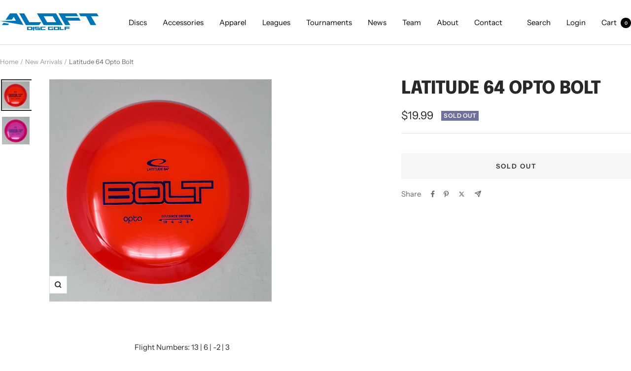

--- FILE ---
content_type: text/javascript
request_url: https://aloftdg.com/cdn/shop/t/9/assets/custom.js?v=167639537848865775061710642746
body_size: -448
content:
//# sourceMappingURL=/cdn/shop/t/9/assets/custom.js.map?v=167639537848865775061710642746


--- FILE ---
content_type: text/javascript; charset=utf-8
request_url: https://aloftdg.com/products/latitude-64-opto-bolt.js
body_size: 540
content:
{"id":7511781933248,"title":"Latitude 64 Opto Bolt","handle":"latitude-64-opto-bolt","description":"\u003cp\u003e\u003cem\u003e\u003c\/em\u003eFlight Numbers: 13 | 6 | -2 | 3\u003c\/p\u003e\n\u003cp\u003e\u003cmeta charset=\"utf-8\"\u003e\u003cmeta charset=\"utf-8\"\u003e\u003cspan data-mce-fragment=\"1\"\u003eThis is one of our more understable distance drivers. It is almost as fast as a lightning bolt and has an understable flight path with good glide. This is the perfect distance driver for players with slower arm speed that want to throw far. For experienced players with more power, the Bolt can still be useful when fast and understable is what you are looking for.\u003c\/span\u003e\u003cbr\u003e\u003c\/p\u003e","published_at":"2023-08-21T22:47:07-04:00","created_at":"2023-08-21T22:44:43-04:00","vendor":"Aloft Disc Golf","type":"","tags":["Discs","Driver","Easy To Throw","Latitude 64"],"price":1999,"price_min":1999,"price_max":1999,"available":false,"price_varies":false,"compare_at_price":null,"compare_at_price_min":0,"compare_at_price_max":0,"compare_at_price_varies":false,"variants":[{"id":43799068377280,"title":"173 Orange #1","option1":"173 Orange #1","option2":null,"option3":null,"sku":"","requires_shipping":true,"taxable":true,"featured_image":{"id":36459727388864,"product_id":7511781933248,"position":1,"created_at":"2023-08-21T22:46:43-04:00","updated_at":"2023-08-21T22:46:44-04:00","alt":null,"width":1920,"height":1920,"src":"https:\/\/cdn.shopify.com\/s\/files\/1\/0503\/6710\/3168\/files\/IMG_2209.jpg?v=1692672404","variant_ids":[43799068377280]},"available":false,"name":"Latitude 64 Opto Bolt - 173 Orange #1","public_title":"173 Orange #1","options":["173 Orange #1"],"price":1999,"weight":0,"compare_at_price":null,"inventory_management":"shopify","barcode":"68377280","featured_media":{"alt":null,"id":28916379254976,"position":1,"preview_image":{"aspect_ratio":1.0,"height":1920,"width":1920,"src":"https:\/\/cdn.shopify.com\/s\/files\/1\/0503\/6710\/3168\/files\/IMG_2209.jpg?v=1692672404"}},"requires_selling_plan":false,"selling_plan_allocations":[]},{"id":43799068410048,"title":"174 Pink #2","option1":"174 Pink #2","option2":null,"option3":null,"sku":"","requires_shipping":true,"taxable":true,"featured_image":{"id":36459727487168,"product_id":7511781933248,"position":2,"created_at":"2023-08-21T22:46:43-04:00","updated_at":"2023-08-21T22:46:44-04:00","alt":null,"width":1920,"height":1920,"src":"https:\/\/cdn.shopify.com\/s\/files\/1\/0503\/6710\/3168\/files\/IMG_2210.jpg?v=1692672404","variant_ids":[43799068410048]},"available":false,"name":"Latitude 64 Opto Bolt - 174 Pink #2","public_title":"174 Pink #2","options":["174 Pink #2"],"price":1999,"weight":0,"compare_at_price":null,"inventory_management":"shopify","barcode":"68410048","featured_media":{"alt":null,"id":28916379287744,"position":2,"preview_image":{"aspect_ratio":1.0,"height":1920,"width":1920,"src":"https:\/\/cdn.shopify.com\/s\/files\/1\/0503\/6710\/3168\/files\/IMG_2210.jpg?v=1692672404"}},"requires_selling_plan":false,"selling_plan_allocations":[]}],"images":["\/\/cdn.shopify.com\/s\/files\/1\/0503\/6710\/3168\/files\/IMG_2209.jpg?v=1692672404","\/\/cdn.shopify.com\/s\/files\/1\/0503\/6710\/3168\/files\/IMG_2210.jpg?v=1692672404"],"featured_image":"\/\/cdn.shopify.com\/s\/files\/1\/0503\/6710\/3168\/files\/IMG_2209.jpg?v=1692672404","options":[{"name":"Disc","position":1,"values":["173 Orange #1","174 Pink #2"]}],"url":"\/products\/latitude-64-opto-bolt","media":[{"alt":null,"id":28916379254976,"position":1,"preview_image":{"aspect_ratio":1.0,"height":1920,"width":1920,"src":"https:\/\/cdn.shopify.com\/s\/files\/1\/0503\/6710\/3168\/files\/IMG_2209.jpg?v=1692672404"},"aspect_ratio":1.0,"height":1920,"media_type":"image","src":"https:\/\/cdn.shopify.com\/s\/files\/1\/0503\/6710\/3168\/files\/IMG_2209.jpg?v=1692672404","width":1920},{"alt":null,"id":28916379287744,"position":2,"preview_image":{"aspect_ratio":1.0,"height":1920,"width":1920,"src":"https:\/\/cdn.shopify.com\/s\/files\/1\/0503\/6710\/3168\/files\/IMG_2210.jpg?v=1692672404"},"aspect_ratio":1.0,"height":1920,"media_type":"image","src":"https:\/\/cdn.shopify.com\/s\/files\/1\/0503\/6710\/3168\/files\/IMG_2210.jpg?v=1692672404","width":1920}],"requires_selling_plan":false,"selling_plan_groups":[]}